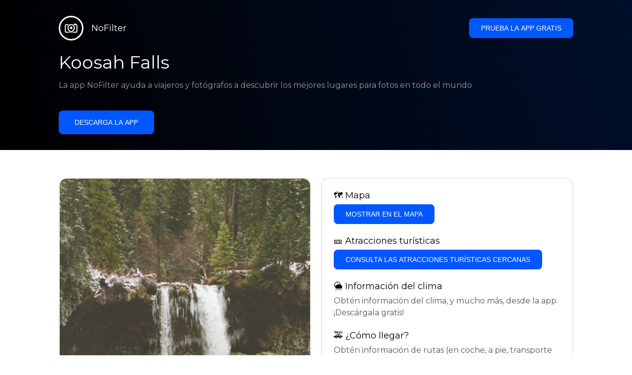

--- FILE ---
content_type: text/html; charset=utf-8
request_url: https://getnofilter.com/es/spot/koosah-falls-in-united-states
body_size: 7345
content:
<!DOCTYPE html><html lang="es"><head><meta charSet="utf-8"/><meta name="viewport" content="width=device-width, initial-scale=1"/><link rel="preload" href="/_next/static/media/e8f2fbee2754df70-s.p.9b7a96b4.woff2" as="font" crossorigin="" type="font/woff2"/><link rel="preload" as="image" href="https://images.unsplash.com/photo-1588611556163-02fe74e424fa?ixlib=rb-1.2.1&amp;q=80&amp;auto=format&amp;crop=entropy&amp;cs=tinysrgb&amp;w=400&amp;fit=max&amp;ixid=eyJhcHBfaWQiOjIzOTI1fQ" fetchPriority="high"/><link rel="stylesheet" href="/_next/static/chunks/f4e0acf8cdada3ec.css" data-precedence="next"/><link rel="stylesheet" href="/_next/static/chunks/d5fee9eb36fedcb3.css" data-precedence="next"/><link rel="preload" as="script" fetchPriority="low" href="/_next/static/chunks/4c52643e5f1cf96b.js"/><script src="/_next/static/chunks/bed41af93ccbf77b.js" async=""></script><script src="/_next/static/chunks/8082ab48faca5ea1.js" async=""></script><script src="/_next/static/chunks/0e4889d356df2fcb.js" async=""></script><script src="/_next/static/chunks/turbopack-982cc4d3ec32fdef.js" async=""></script><script src="/_next/static/chunks/ff1a16fafef87110.js" async=""></script><script src="/_next/static/chunks/7dd66bdf8a7e5707.js" async=""></script><script src="/_next/static/chunks/a5196e0b2ba7a278.js" async=""></script><script src="/_next/static/chunks/84cb2b6e89d7b546.js" async=""></script><meta name="next-size-adjust" content=""/><link rel="preconnect" href="https://images.unsplash.com" crossorigin="anonymous"/><link rel="preconnect" href="https://statics.getnofilter.com" crossorigin="anonymous"/><meta name="theme-color" content="#ffffff"/><title>Koosah Falls - United States</title><meta name="description" content="Koosah Falls, ubicado en el área de Sisters en Oregón, Estados Unidos, es un lugar hermoso y tranquilo que ofrece vistas increíbles de la cadena montañosa de las Cascadas Centrales de Oregón. La cascada tiene una altura de 60 pies y se puede acceder a ella a través de una caminata corta y fácil a lo largo de un sendero que ofrece varias vistas de la cascada desde abajo y desde arriba.

El sendero de Koosah Falls se encuentra en el McKenzie River Scenic Byway y se tarda una hora en llegar a las cascadas, con muchos sitios y paisajes interesantes a lo largo del camino. Es especialmente pintoresco en octubre y abril, cuando la temporada de colores otoñales de Estados Unidos está en todo su esplendor. La vida silvestre y la observación de aves son abundantes en esta área de Oregón, y hay muchas posibilidades de ver algunas águilas haciendo sus nidos en el área.

Se puede llegar a la cascada en automóvil, y hay un pequeño estacionamiento en el inicio del sendero donde los visitantes pueden dejar sus vehículos mientras exploran el área. Los visitantes pueden deleitar su vista con algunas vistas impresionantes de las cascadas, mientras disfrutan de un picnic o una agradable barbacoa en los meses de verano."/><meta name="author" content="Broda Noel"/><meta name="keywords" content="photo spots,photo location,best places to take photos,best instagrammable places,photo-travel app"/><meta name="robots" content="index, follow"/><meta name="apple-itunes-app" content="app-id=1445583976"/><meta name="fb:app_id" content="379133649596384"/><meta name="X-UA-Compatible" content="ie=edge"/><link rel="canonical" href="https://getnofilter.com/es/spot/koosah-falls-in-united-states"/><link rel="alternate" hrefLang="ar" href="https://getnofilter.com/ar/spot/koosah-falls-in-united-states"/><link rel="alternate" hrefLang="az" href="https://getnofilter.com/az/spot/koosah-falls-in-united-states"/><link rel="alternate" hrefLang="be" href="https://getnofilter.com/be/spot/koosah-falls-in-united-states"/><link rel="alternate" hrefLang="ca" href="https://getnofilter.com/ca/spot/koosah-falls-in-united-states"/><link rel="alternate" hrefLang="cs" href="https://getnofilter.com/cs/spot/koosah-falls-in-united-states"/><link rel="alternate" hrefLang="de" href="https://getnofilter.com/de/spot/koosah-falls-in-united-states"/><link rel="alternate" hrefLang="en" href="https://getnofilter.com/en/spot/koosah-falls-in-united-states"/><link rel="alternate" hrefLang="es" href="https://getnofilter.com/es/spot/koosah-falls-in-united-states"/><link rel="alternate" hrefLang="fa" href="https://getnofilter.com/fa/spot/koosah-falls-in-united-states"/><link rel="alternate" hrefLang="fr" href="https://getnofilter.com/fr/spot/koosah-falls-in-united-states"/><link rel="alternate" hrefLang="hi" href="https://getnofilter.com/hi/spot/koosah-falls-in-united-states"/><link rel="alternate" hrefLang="hr" href="https://getnofilter.com/hr/spot/koosah-falls-in-united-states"/><link rel="alternate" hrefLang="hu" href="https://getnofilter.com/hu/spot/koosah-falls-in-united-states"/><link rel="alternate" hrefLang="id" href="https://getnofilter.com/id/spot/koosah-falls-in-united-states"/><link rel="alternate" hrefLang="in" href="https://getnofilter.com/id/spot/koosah-falls-in-united-states"/><link rel="alternate" hrefLang="is" href="https://getnofilter.com/is/spot/koosah-falls-in-united-states"/><link rel="alternate" hrefLang="it" href="https://getnofilter.com/it/spot/koosah-falls-in-united-states"/><link rel="alternate" hrefLang="ja" href="https://getnofilter.com/ja/spot/koosah-falls-in-united-states"/><link rel="alternate" hrefLang="ko" href="https://getnofilter.com/ko/spot/koosah-falls-in-united-states"/><link rel="alternate" hrefLang="nl" href="https://getnofilter.com/nl/spot/koosah-falls-in-united-states"/><link rel="alternate" hrefLang="pl" href="https://getnofilter.com/pl/spot/koosah-falls-in-united-states"/><link rel="alternate" hrefLang="pt" href="https://getnofilter.com/pt/spot/koosah-falls-in-united-states"/><link rel="alternate" hrefLang="ro" href="https://getnofilter.com/ro/spot/koosah-falls-in-united-states"/><link rel="alternate" hrefLang="ru" href="https://getnofilter.com/ru/spot/koosah-falls-in-united-states"/><link rel="alternate" hrefLang="sk" href="https://getnofilter.com/sk/spot/koosah-falls-in-united-states"/><link rel="alternate" hrefLang="sv" href="https://getnofilter.com/sv/spot/koosah-falls-in-united-states"/><link rel="alternate" hrefLang="th" href="https://getnofilter.com/th/spot/koosah-falls-in-united-states"/><link rel="alternate" hrefLang="tr" href="https://getnofilter.com/tr/spot/koosah-falls-in-united-states"/><link rel="alternate" hrefLang="uk" href="https://getnofilter.com/uk/spot/koosah-falls-in-united-states"/><link rel="alternate" hrefLang="vi" href="https://getnofilter.com/vi/spot/koosah-falls-in-united-states"/><link rel="alternate" hrefLang="zh" href="https://getnofilter.com/zh/spot/koosah-falls-in-united-states"/><meta property="og:title" content="Koosah Falls - United States"/><meta property="og:description" content="Koosah Falls, ubicado en el área de Sisters en Oregón, Estados Unidos, es un lugar hermoso y tranquilo que ofrece vistas increíbles de la cadena montañosa de las Cascadas Centrales de Oregón. La cascada tiene una altura de 60 pies y se puede acceder a ella a través de una caminata corta y fácil a lo largo de un sendero que ofrece varias vistas de la cascada desde abajo y desde arriba.

El sendero de Koosah Falls se encuentra en el McKenzie River Scenic Byway y se tarda una hora en llegar a las cascadas, con muchos sitios y paisajes interesantes a lo largo del camino. Es especialmente pintoresco en octubre y abril, cuando la temporada de colores otoñales de Estados Unidos está en todo su esplendor. La vida silvestre y la observación de aves son abundantes en esta área de Oregón, y hay muchas posibilidades de ver algunas águilas haciendo sus nidos en el área.

Se puede llegar a la cascada en automóvil, y hay un pequeño estacionamiento en el inicio del sendero donde los visitantes pueden dejar sus vehículos mientras exploran el área. Los visitantes pueden deleitar su vista con algunas vistas impresionantes de las cascadas, mientras disfrutan de un picnic o una agradable barbacoa en los meses de verano."/><meta property="og:url" content="https://getnofilter.com/es/spot/koosah-falls-in-united-states"/><meta property="og:site_name" content="NoFilter®"/><meta property="og:locale" content="es"/><meta property="og:image" content="https://images.unsplash.com/photo-1588611556163-02fe74e424fa?ixlib=rb-1.2.1&amp;q=80&amp;auto=format&amp;crop=entropy&amp;cs=tinysrgb&amp;w=1080&amp;fit=max&amp;ixid=eyJhcHBfaWQiOjIzOTI1fQ"/><meta property="og:image:width" content="3456"/><meta property="og:image:height" content="5184"/><meta property="og:image:alt" content="Koosah Falls - United States"/><meta property="og:type" content="website"/><meta name="twitter:card" content="summary_large_image"/><meta name="twitter:title" content="Koosah Falls - United States"/><meta name="twitter:description" content="Koosah Falls, ubicado en el área de Sisters en Oregón, Estados Unidos, es un lugar hermoso y tranquilo que ofrece vistas increíbles de la cadena montañosa de las Cascadas Centrales de Oregón. La cascada tiene una altura de 60 pies y se puede acceder a ella a través de una caminata corta y fácil a lo largo de un sendero que ofrece varias vistas de la cascada desde abajo y desde arriba.

El sendero de Koosah Falls se encuentra en el McKenzie River Scenic Byway y se tarda una hora en llegar a las cascadas, con muchos sitios y paisajes interesantes a lo largo del camino. Es especialmente pintoresco en octubre y abril, cuando la temporada de colores otoñales de Estados Unidos está en todo su esplendor. La vida silvestre y la observación de aves son abundantes en esta área de Oregón, y hay muchas posibilidades de ver algunas águilas haciendo sus nidos en el área.

Se puede llegar a la cascada en automóvil, y hay un pequeño estacionamiento en el inicio del sendero donde los visitantes pueden dejar sus vehículos mientras exploran el área. Los visitantes pueden deleitar su vista con algunas vistas impresionantes de las cascadas, mientras disfrutan de un picnic o una agradable barbacoa en los meses de verano."/><meta name="twitter:image" content="https://images.unsplash.com/photo-1588611556163-02fe74e424fa?ixlib=rb-1.2.1&amp;q=80&amp;auto=format&amp;crop=entropy&amp;cs=tinysrgb&amp;w=1080&amp;fit=max&amp;ixid=eyJhcHBfaWQiOjIzOTI1fQ"/><meta name="twitter:image:width" content="3456"/><meta name="twitter:image:height" content="5184"/><meta name="twitter:image:alt" content="Koosah Falls - United States"/><link rel="shortcut icon" href="/img/favicon-small.png"/><link rel="apple-touch-icon" href="/img/favicon.png"/><script src="/_next/static/chunks/a6dad97d9634a72d.js" noModule=""></script></head><body class="montserrat_a82a09f6-module__zj2oXG__className"><div hidden=""><!--$--><!--/$--></div><div class="Header-module__ldgnoG__root"><div class="content-wrapper"><div class="Header-module__ldgnoG__top"><a class="Logo-module__FeqWJG__root" href="/es"><div class="Logo-module__FeqWJG__image"></div><div class="Logo-module__FeqWJG__text">NoFilter</div></a><div class="desktopOnly"><button class="Button-module__e7WGRa__root   ">Prueba la app gratis</button></div></div><div class="Header-module__ldgnoG__center"><div class="Header-module__ldgnoG__left"><h1>Koosah Falls</h1><p>La app NoFilter ayuda a viajeros y fotógrafos a descubrir los mejores lugares para fotos en todo el mundo</p><button class="Button-module__e7WGRa__root Button-module__e7WGRa__big  ">Descarga la app</button></div></div></div></div><div class="Spot-module__d2znca__root"><div class="content-wrapper" id="content"><article class="TheSpot-module__2jdcOG__root"><div class="TheSpot-module__2jdcOG__wrapper"><div class="TheSpot-module__2jdcOG__photo" data-n="1"><figure><img fetchPriority="high" class="img" src="https://images.unsplash.com/photo-1588611556163-02fe74e424fa?ixlib=rb-1.2.1&amp;q=80&amp;auto=format&amp;crop=entropy&amp;cs=tinysrgb&amp;w=400&amp;fit=max&amp;ixid=eyJhcHBfaWQiOjIzOTI1fQ" alt="Koosah Falls - United States" style="width:100%;aspect-ratio:0.6666666666666666"/><figcaption>Koosah Falls - United States</figcaption><div class="TheSpot-module__2jdcOG__data"><div class="TheSpot-module__2jdcOG__by"><div class="TheSpot-module__2jdcOG__avatar">U</div><span>@<!-- -->ericmuhr<!-- --> - Unsplash</span></div><div class="TheSpot-module__2jdcOG__name">Koosah Falls</div><div class="TheSpot-module__2jdcOG__from">📍 <!-- -->United States</div></div><div class="TheSpot-module__2jdcOG__description"><span>Koosah Falls, ubicado en el área de Sisters en Oregón, Estados Unidos, es un lugar hermoso y tranquilo que ofrece vistas increíbles de la cadena montañosa de las Cascadas Centrales de Oregón. La cascada tiene una altura de 60 pies y se puede acceder a ella a través de una caminata corta y fácil a lo largo de un sendero que ofrece varias vistas de la cascada desde abajo y desde arriba.<br /><br />
El sendero de Koosah Falls se encuentra en el McKenzie River Scenic Byway y se tarda una hora en llegar a las cascadas, con muchos sitios y paisajes interesantes a lo largo del camino. Es especialmente pintoresco en octubre y abril, cuando la temporada de colores otoñales de Estados Unidos está en todo su esplendor. La vida silvestre y la observación de aves son abundantes en esta área de Oregón, y hay muchas posibilidades de ver algunas águilas haciendo sus nidos en el área.

Se puede llegar a la cascada en automóvil, y hay un pequeño estacionamiento en el inicio del sendero donde los visitantes pueden dejar sus vehículos mientras exploran el área. Los visitantes pueden deleitar su vista con algunas vistas impresionantes de las cascadas, mientras disfrutan de un picnic o una agradable barbacoa en los meses de verano.</span></div></figure></div><div class="TheSpot-module__2jdcOG__actions"><h2 style="margin-top:0">🗺 <!-- -->Mapa</h2><button class="Button-module__e7WGRa__root   TheSpot-module__2jdcOG__checkButton">Mostrar en el mapa</button><h2>🎫 <!-- -->Atracciones turísticas</h2><button class="Button-module__e7WGRa__root   TheSpot-module__2jdcOG__checkButton">Consulta las atracciones turísticas cercanas</button><h2>🌦 <!-- -->Información del clima</h2><div class="TheSpot-module__2jdcOG__action_text">Obtén información del clima, y mucho más, desde la app. ¡Descárgala gratis!</div><h2>🚕 <!-- -->¿Cómo llegar?</h2><div class="TheSpot-module__2jdcOG__action_text">Obtén información de rutas (en coche, a pie, transporte público, etc.), y mucho más, desde la app. ¡Descárgala gratis!</div></div></div></article><div class="Spot-module__d2znca__download"><div class="JoinToday-module__8RVVCq__root"><div class="JoinToday-module__8RVVCq__wrapper"><div class="JoinToday-module__8RVVCq__text">¿Quieres ver más?<br/>Descarga la app. ¡Es gratis!</div><div class="JoinToday-module__8RVVCq__download"><button class="Button-module__e7WGRa__root Button-module__e7WGRa__big Button-module__e7WGRa__secondary ">Haz clic aquí</button></div></div></div></div></div></div><!--$--><!--/$--><div class="Footer-module__Grjkva__root"><div class="content-wrapper"><div class="Footer-module__Grjkva__wrapper"><div class="Footer-module__Grjkva__left"><div>NoFilter</div><div class="Footer-module__Grjkva__lema">Descubre los mejores lugares para fotos cercanos y en todo el mundo. Encuentra ubicaciones impresionantes revisadas por fotógrafos. App gratuita para Android e iOS</div><div class="Footer-module__Grjkva__title">Redes sociales</div><div class="Footer-module__Grjkva__socialMedia"><a href="https://instagram.com/getnofilter" target="_blank" rel="noopener noreferrer">@getnofilter</a></div></div><div class="Footer-module__Grjkva__center"><div><div class="Footer-module__Grjkva__title">Enlaces útiles</div><ul><li><a href="/es/blog">Blog</a></li><li><a href="/es/terms-of-use">Términos de uso</a></li><li><a href="/es/privacy-policy">Política de privacidad</a></li><li><a href="/es/developers">Developers</a></li><li><a href="es/brand-toolkit">Brand Toolkit</a></li><li><a href="/es/contact">Contáctanos</a></li></ul></div></div><div class="Footer-module__Grjkva__right"><div class="Footer-module__Grjkva__title">¿Quieres ver más?<br/>Descarga la app. ¡Es gratis!</div></div></div></div><div class="Footer-module__Grjkva__bottom"><div class="content-wrapper"><div>© Copyright - NoFilter</div></div></div></div><script src="/_next/static/chunks/4c52643e5f1cf96b.js" id="_R_" async=""></script><script>(self.__next_f=self.__next_f||[]).push([0])</script><script>self.__next_f.push([1,"1:\"$Sreact.fragment\"\n2:I[39756,[\"/_next/static/chunks/ff1a16fafef87110.js\",\"/_next/static/chunks/7dd66bdf8a7e5707.js\"],\"default\"]\n3:I[37457,[\"/_next/static/chunks/ff1a16fafef87110.js\",\"/_next/static/chunks/7dd66bdf8a7e5707.js\"],\"default\"]\n6:I[97367,[\"/_next/static/chunks/ff1a16fafef87110.js\",\"/_next/static/chunks/7dd66bdf8a7e5707.js\"],\"OutletBoundary\"]\n8:I[11533,[\"/_next/static/chunks/ff1a16fafef87110.js\",\"/_next/static/chunks/7dd66bdf8a7e5707.js\"],\"AsyncMetadataOutlet\"]\na:I[97367,[\"/_next/static/chunks/ff1a16fafef87110.js\",\"/_next/static/chunks/7dd66bdf8a7e5707.js\"],\"ViewportBoundary\"]\nc:I[97367,[\"/_next/static/chunks/ff1a16fafef87110.js\",\"/_next/static/chunks/7dd66bdf8a7e5707.js\"],\"MetadataBoundary\"]\nd:\"$Sreact.suspense\"\nf:I[68027,[],\"default\"]\n:HL[\"/_next/static/chunks/f4e0acf8cdada3ec.css\",\"style\"]\n:HL[\"/_next/static/media/e8f2fbee2754df70-s.p.9b7a96b4.woff2\",\"font\",{\"crossOrigin\":\"\",\"type\":\"font/woff2\"}]\n:HL[\"/_next/static/chunks/d5fee9eb36fedcb3.css\",\"style\"]\n"])</script><script>self.__next_f.push([1,"0:{\"P\":null,\"b\":\"8ue0UDvI8FZK_NeqvX7jw\",\"p\":\"\",\"c\":[\"\",\"es\",\"spot\",\"koosah-falls-in-united-states\"],\"i\":false,\"f\":[[[\"\",{\"children\":[[\"lang\",\"es\",\"d\"],{\"children\":[\"spot\",{\"children\":[[\"slug\",\"koosah-falls-in-united-states\",\"d\"],{\"children\":[\"__PAGE__\",{}]}]}]},\"$undefined\",\"$undefined\",true]}],[\"\",[\"$\",\"$1\",\"c\",{\"children\":[null,[\"$\",\"$L2\",null,{\"parallelRouterKey\":\"children\",\"error\":\"$undefined\",\"errorStyles\":\"$undefined\",\"errorScripts\":\"$undefined\",\"template\":[\"$\",\"$L3\",null,{}],\"templateStyles\":\"$undefined\",\"templateScripts\":\"$undefined\",\"notFound\":[[[\"$\",\"title\",null,{\"children\":\"404: This page could not be found.\"}],[\"$\",\"div\",null,{\"style\":{\"fontFamily\":\"system-ui,\\\"Segoe UI\\\",Roboto,Helvetica,Arial,sans-serif,\\\"Apple Color Emoji\\\",\\\"Segoe UI Emoji\\\"\",\"height\":\"100vh\",\"textAlign\":\"center\",\"display\":\"flex\",\"flexDirection\":\"column\",\"alignItems\":\"center\",\"justifyContent\":\"center\"},\"children\":[\"$\",\"div\",null,{\"children\":[[\"$\",\"style\",null,{\"dangerouslySetInnerHTML\":{\"__html\":\"body{color:#000;background:#fff;margin:0}.next-error-h1{border-right:1px solid rgba(0,0,0,.3)}@media (prefers-color-scheme:dark){body{color:#fff;background:#000}.next-error-h1{border-right:1px solid rgba(255,255,255,.3)}}\"}}],[\"$\",\"h1\",null,{\"className\":\"next-error-h1\",\"style\":{\"display\":\"inline-block\",\"margin\":\"0 20px 0 0\",\"padding\":\"0 23px 0 0\",\"fontSize\":24,\"fontWeight\":500,\"verticalAlign\":\"top\",\"lineHeight\":\"49px\"},\"children\":404}],[\"$\",\"div\",null,{\"style\":{\"display\":\"inline-block\"},\"children\":[\"$\",\"h2\",null,{\"style\":{\"fontSize\":14,\"fontWeight\":400,\"lineHeight\":\"49px\",\"margin\":0},\"children\":\"This page could not be found.\"}]}]]}]}]],[]],\"forbidden\":\"$undefined\",\"unauthorized\":\"$undefined\"}]]}],{\"children\":[[\"lang\",\"es\",\"d\"],[\"$\",\"$1\",\"c\",{\"children\":[[[\"$\",\"link\",\"0\",{\"rel\":\"stylesheet\",\"href\":\"/_next/static/chunks/f4e0acf8cdada3ec.css\",\"precedence\":\"next\",\"crossOrigin\":\"$undefined\",\"nonce\":\"$undefined\"}],[\"$\",\"script\",\"script-0\",{\"src\":\"/_next/static/chunks/a5196e0b2ba7a278.js\",\"async\":true,\"nonce\":\"$undefined\"}]],\"$L4\"]}],{\"children\":[\"spot\",[\"$\",\"$1\",\"c\",{\"children\":[null,[\"$\",\"$L2\",null,{\"parallelRouterKey\":\"children\",\"error\":\"$undefined\",\"errorStyles\":\"$undefined\",\"errorScripts\":\"$undefined\",\"template\":[\"$\",\"$L3\",null,{}],\"templateStyles\":\"$undefined\",\"templateScripts\":\"$undefined\",\"notFound\":\"$undefined\",\"forbidden\":\"$undefined\",\"unauthorized\":\"$undefined\"}]]}],{\"children\":[[\"slug\",\"koosah-falls-in-united-states\",\"d\"],[\"$\",\"$1\",\"c\",{\"children\":[null,[\"$\",\"$L2\",null,{\"parallelRouterKey\":\"children\",\"error\":\"$undefined\",\"errorStyles\":\"$undefined\",\"errorScripts\":\"$undefined\",\"template\":[\"$\",\"$L3\",null,{}],\"templateStyles\":\"$undefined\",\"templateScripts\":\"$undefined\",\"notFound\":\"$undefined\",\"forbidden\":\"$undefined\",\"unauthorized\":\"$undefined\"}]]}],{\"children\":[\"__PAGE__\",[\"$\",\"$1\",\"c\",{\"children\":[\"$L5\",[[\"$\",\"link\",\"0\",{\"rel\":\"stylesheet\",\"href\":\"/_next/static/chunks/d5fee9eb36fedcb3.css\",\"precedence\":\"next\",\"crossOrigin\":\"$undefined\",\"nonce\":\"$undefined\"}],[\"$\",\"script\",\"script-0\",{\"src\":\"/_next/static/chunks/84cb2b6e89d7b546.js\",\"async\":true,\"nonce\":\"$undefined\"}]],[\"$\",\"$L6\",null,{\"children\":[\"$L7\",[\"$\",\"$L8\",null,{\"promise\":\"$@9\"}]]}]]}],{},null,false]},null,false]},null,false]},null,false]},null,false],[\"$\",\"$1\",\"h\",{\"children\":[null,[[\"$\",\"$La\",null,{\"children\":\"$Lb\"}],[\"$\",\"meta\",null,{\"name\":\"next-size-adjust\",\"content\":\"\"}]],[\"$\",\"$Lc\",null,{\"children\":[\"$\",\"div\",null,{\"hidden\":true,\"children\":[\"$\",\"$d\",null,{\"fallback\":null,\"children\":\"$Le\"}]}]}]]}],false]],\"m\":\"$undefined\",\"G\":[\"$f\",[]],\"s\":false,\"S\":true}\n"])</script><script>self.__next_f.push([1,"10:I[22016,[\"/_next/static/chunks/a5196e0b2ba7a278.js\",\"/_next/static/chunks/84cb2b6e89d7b546.js\"],\"default\"]\n"])</script><script>self.__next_f.push([1,"4:[\"$\",\"html\",null,{\"lang\":\"es\",\"children\":[[\"$\",\"head\",null,{\"children\":[[\"$\",\"link\",null,{\"rel\":\"preconnect\",\"href\":\"https://images.unsplash.com\",\"crossOrigin\":\"anonymous\"}],[\"$\",\"link\",null,{\"rel\":\"preconnect\",\"href\":\"https://statics.getnofilter.com\",\"crossOrigin\":\"anonymous\"}]]}],[\"$\",\"body\",null,{\"className\":\"montserrat_a82a09f6-module__zj2oXG__className\",\"children\":[[\"$\",\"$L2\",null,{\"parallelRouterKey\":\"children\",\"error\":\"$undefined\",\"errorStyles\":\"$undefined\",\"errorScripts\":\"$undefined\",\"template\":[\"$\",\"$L3\",null,{}],\"templateStyles\":\"$undefined\",\"templateScripts\":\"$undefined\",\"notFound\":\"$undefined\",\"forbidden\":\"$undefined\",\"unauthorized\":\"$undefined\"}],[\"$\",\"div\",null,{\"className\":\"Footer-module__Grjkva__root\",\"children\":[[\"$\",\"div\",null,{\"className\":\"content-wrapper\",\"children\":[\"$\",\"div\",null,{\"className\":\"Footer-module__Grjkva__wrapper\",\"children\":[[\"$\",\"div\",null,{\"className\":\"Footer-module__Grjkva__left\",\"children\":[[\"$\",\"div\",null,{\"children\":\"NoFilter\"}],[\"$\",\"div\",null,{\"className\":\"Footer-module__Grjkva__lema\",\"children\":\"Descubre los mejores lugares para fotos cercanos y en todo el mundo. Encuentra ubicaciones impresionantes revisadas por fotógrafos. App gratuita para Android e iOS\"}],[\"$\",\"div\",null,{\"className\":\"Footer-module__Grjkva__title\",\"children\":\"Redes sociales\"}],[\"$\",\"div\",null,{\"className\":\"Footer-module__Grjkva__socialMedia\",\"children\":[\"$\",\"a\",null,{\"href\":\"https://instagram.com/getnofilter\",\"target\":\"_blank\",\"rel\":\"noopener noreferrer\",\"children\":\"@getnofilter\"}]}]]}],[\"$\",\"div\",null,{\"className\":\"Footer-module__Grjkva__center\",\"children\":[\"$\",\"div\",null,{\"className\":\"$undefined\",\"children\":[[\"$\",\"div\",null,{\"className\":\"Footer-module__Grjkva__title\",\"children\":\"Enlaces útiles\"}],[\"$\",\"ul\",null,{\"children\":[[\"$\",\"li\",null,{\"children\":[\"$\",\"$L10\",null,{\"href\":\"/es/blog\",\"prefetch\":false,\"children\":\"Blog\"}]}],[\"$\",\"li\",null,{\"children\":[\"$\",\"$L10\",null,{\"href\":\"/es/terms-of-use\",\"prefetch\":false,\"children\":\"Términos de uso\"}]}],[\"$\",\"li\",null,{\"children\":[\"$\",\"$L10\",null,{\"href\":\"/es/privacy-policy\",\"prefetch\":false,\"children\":\"Política de privacidad\"}]}],[\"$\",\"li\",null,{\"children\":[\"$\",\"$L10\",null,{\"href\":\"/es/developers\",\"prefetch\":false,\"children\":\"Developers\"}]}],[\"$\",\"li\",null,{\"children\":[\"$\",\"$L10\",null,{\"href\":\"es/brand-toolkit\",\"prefetch\":false,\"children\":\"Brand Toolkit\"}]}],[\"$\",\"li\",null,{\"children\":[\"$\",\"$L10\",null,{\"href\":\"/es/contact\",\"prefetch\":false,\"children\":\"Contáctanos\"}]}]]}]]}]}],[\"$\",\"div\",null,{\"className\":\"Footer-module__Grjkva__right\",\"children\":[\"$\",\"div\",null,{\"className\":\"Footer-module__Grjkva__title\",\"children\":[\"¿Quieres ver más?\",[\"$\",\"br\",null,{}],\"Descarga la app. ¡Es gratis!\"]}]}]]}]}],[\"$\",\"div\",null,{\"className\":\"Footer-module__Grjkva__bottom\",\"children\":[\"$\",\"div\",null,{\"className\":\"content-wrapper\",\"children\":[\"$\",\"div\",null,{\"children\":\"© Copyright - NoFilter\"}]}]}]]}]]}]]}]\n"])</script><script>self.__next_f.push([1,"b:[[\"$\",\"meta\",\"0\",{\"charSet\":\"utf-8\"}],[\"$\",\"meta\",\"1\",{\"name\":\"viewport\",\"content\":\"width=device-width, initial-scale=1\"}],[\"$\",\"meta\",\"2\",{\"name\":\"theme-color\",\"content\":\"#ffffff\"}]]\n7:null\n"])</script><script>self.__next_f.push([1,"11:I[79520,[\"/_next/static/chunks/a5196e0b2ba7a278.js\",\"/_next/static/chunks/84cb2b6e89d7b546.js\"],\"\"]\n12:T1169,"])</script><script>self.__next_f.push([1,"[{\"@context\":\"https://schema.org/\",\"@type\":\"WebPage\",\"@id\":\"https://getnofilter.com/es/spot/koosah-falls-in-united-states#webpage\",\"url\":\"https://getnofilter.com/es/spot/koosah-falls-in-united-states\",\"name\":\"Koosah Falls - United States\",\"description\":\"Koosah Falls, ubicado en el área de Sisters en Oregón, Estados Unidos, es un lugar hermoso y tranquilo que ofrece vistas increíbles de la cadena montañosa de las Cascadas Centrales de Oregón. La cascada tiene una altura de 60 pies y se puede acceder a ella a través de una caminata corta y fácil a lo largo de un sendero que ofrece varias vistas de la cascada desde abajo y desde arriba.\\n\\nEl sendero de Koosah Falls se encuentra en el McKenzie River Scenic Byway y se tarda una hora en llegar a las cascadas, con muchos sitios y paisajes interesantes a lo largo del camino. Es especialmente pintoresco en octubre y abril, cuando la temporada de colores otoñales de Estados Unidos está en todo su esplendor. La vida silvestre y la observación de aves son abundantes en esta área de Oregón, y hay muchas posibilidades de ver algunas águilas haciendo sus nidos en el área.\\n\\nSe puede llegar a la cascada en automóvil, y hay un pequeño estacionamiento en el inicio del sendero donde los visitantes pueden dejar sus vehículos mientras exploran el área. Los visitantes pueden deleitar su vista con algunas vistas impresionantes de las cascadas, mientras disfrutan de un picnic o una agradable barbacoa en los meses de verano.\",\"inLanguage\":\"es\",\"isPartOf\":\"https://getnofilter.com\",\"primaryImageOfPage\":{\"@id\":\"https://getnofilter.com/es/spot/koosah-falls-in-united-states#image\"},\"mainEntity\":{\"@id\":\"https://getnofilter.com/es/spot/koosah-falls-in-united-states#place\"}},{\"@context\":\"https://schema.org/\",\"@type\":\"Place\",\"@id\":\"https://getnofilter.com/es/spot/koosah-falls-in-united-states#place\",\"mainEntityOfPage\":\"https://getnofilter.com/es/spot/koosah-falls-in-united-states#webpage\",\"url\":\"https://getnofilter.com/es/spot/koosah-falls-in-united-states\",\"hasMap\":\"https://getnofilter.com/es/spot/koosah-falls-in-united-states\",\"name\":\"Koosah Falls - United States\",\"description\":\"Koosah Falls, ubicado en el área de Sisters en Oregón, Estados Unidos, es un lugar hermoso y tranquilo que ofrece vistas increíbles de la cadena montañosa de las Cascadas Centrales de Oregón. La cascada tiene una altura de 60 pies y se puede acceder a ella a través de una caminata corta y fácil a lo largo de un sendero que ofrece varias vistas de la cascada desde abajo y desde arriba.\\n\\nEl sendero de Koosah Falls se encuentra en el McKenzie River Scenic Byway y se tarda una hora en llegar a las cascadas, con muchos sitios y paisajes interesantes a lo largo del camino. Es especialmente pintoresco en octubre y abril, cuando la temporada de colores otoñales de Estados Unidos está en todo su esplendor. La vida silvestre y la observación de aves son abundantes en esta área de Oregón, y hay muchas posibilidades de ver algunas águilas haciendo sus nidos en el área.\\n\\nSe puede llegar a la cascada en automóvil, y hay un pequeño estacionamiento en el inicio del sendero donde los visitantes pueden dejar sus vehículos mientras exploran el área. Los visitantes pueden deleitar su vista con algunas vistas impresionantes de las cascadas, mientras disfrutan de un picnic o una agradable barbacoa en los meses de verano.\",\"image\":\"https://images.unsplash.com/photo-1588611556163-02fe74e424fa?ixlib=rb-1.2.1\u0026q=80\u0026auto=format\u0026crop=entropy\u0026cs=tinysrgb\u0026w=1080\u0026fit=max\u0026ixid=eyJhcHBfaWQiOjIzOTI1fQ\",\"latitude\":44.34401,\"longitude\":-122.000617,\"geo\":{\"@type\":\"GeoCoordinates\",\"latitude\":44.34401,\"longitude\":-122.000617},\"address\":{\"@type\":\"PostalAddress\",\"addressCountry\":\"United States\",\"addressLocality\":\"United States\"},\"publicAccess\":true},{\"@context\":\"https://schema.org/\",\"@type\":\"ImageObject\",\"@id\":\"https://getnofilter.com/es/spot/koosah-falls-in-united-states#image\",\"contentUrl\":\"https://images.unsplash.com/photo-1588611556163-02fe74e424fa?ixlib=rb-1.2.1\u0026q=80\u0026auto=format\u0026crop=entropy\u0026cs=tinysrgb\u0026w=1080\u0026fit=max\u0026ixid=eyJhcHBfaWQiOjIzOTI1fQ\",\"license\":\"https://getnofilter.com/terms-of-use\",\"acquireLicensePage\":\"https://getnofilter.com/terms-of-use\",\"creditText\":\"NoFilter \u0026 Photo author\",\"width\":3456,\"height\":5184,\"caption\":\"Koosah Falls - United States\",\"creator\":{\"@type\":\"Person\",\"name\":\"ericmuhr\"},\"representativeOfPage\":true,\"copyrightNotice\":\"NoFilter \u0026 Photo author\"}]"])</script><script>self.__next_f.push([1,"5:[[\"$\",\"$L11\",null,{\"id\":\"spot-jsonld\",\"type\":\"application/ld+json\",\"dangerouslySetInnerHTML\":{\"__html\":\"$12\"}}],\"$L13\",\"$L14\",\"$L15\"]\n16:T4d4,"])</script><script>self.__next_f.push([1,"Koosah Falls, ubicado en el área de Sisters en Oregón, Estados Unidos, es un lugar hermoso y tranquilo que ofrece vistas increíbles de la cadena montañosa de las Cascadas Centrales de Oregón. La cascada tiene una altura de 60 pies y se puede acceder a ella a través de una caminata corta y fácil a lo largo de un sendero que ofrece varias vistas de la cascada desde abajo y desde arriba.\n\nEl sendero de Koosah Falls se encuentra en el McKenzie River Scenic Byway y se tarda una hora en llegar a las cascadas, con muchos sitios y paisajes interesantes a lo largo del camino. Es especialmente pintoresco en octubre y abril, cuando la temporada de colores otoñales de Estados Unidos está en todo su esplendor. La vida silvestre y la observación de aves son abundantes en esta área de Oregón, y hay muchas posibilidades de ver algunas águilas haciendo sus nidos en el área.\n\nSe puede llegar a la cascada en automóvil, y hay un pequeño estacionamiento en el inicio del sendero donde los visitantes pueden dejar sus vehículos mientras exploran el área. Los visitantes pueden deleitar su vista con algunas vistas impresionantes de las cascadas, mientras disfrutan de un picnic o una agradable barbacoa en los meses de verano."])</script><script>self.__next_f.push([1,"9:{\"metadata\":[[\"$\",\"title\",\"0\",{\"children\":\"Koosah Falls - United States\"}],[\"$\",\"meta\",\"1\",{\"name\":\"description\",\"content\":\"$16\"}],[\"$\",\"meta\",\"2\",{\"name\":\"author\",\"content\":\"Broda Noel\"}],[\"$\",\"meta\",\"3\",{\"name\":\"keywords\",\"content\":\"photo spots,photo location,best places to take photos,best instagrammable places,photo-travel app\"}],[\"$\",\"meta\",\"4\",{\"name\":\"robots\",\"content\":\"index, follow\"}],[\"$\",\"meta\",\"5\",{\"name\":\"apple-itunes-app\",\"content\":\"app-id=1445583976\"}],[\"$\",\"meta\",\"6\",{\"name\":\"fb:app_id\",\"content\":\"379133649596384\"}],[\"$\",\"meta\",\"7\",{\"name\":\"X-UA-Compatible\",\"content\":\"ie=edge\"}],[\"$\",\"link\",\"8\",{\"rel\":\"canonical\",\"href\":\"https://getnofilter.com/es/spot/koosah-falls-in-united-states\"}],[\"$\",\"link\",\"9\",{\"rel\":\"alternate\",\"hrefLang\":\"ar\",\"href\":\"https://getnofilter.com/ar/spot/koosah-falls-in-united-states\"}],[\"$\",\"link\",\"10\",{\"rel\":\"alternate\",\"hrefLang\":\"az\",\"href\":\"https://getnofilter.com/az/spot/koosah-falls-in-united-states\"}],[\"$\",\"link\",\"11\",{\"rel\":\"alternate\",\"hrefLang\":\"be\",\"href\":\"https://getnofilter.com/be/spot/koosah-falls-in-united-states\"}],[\"$\",\"link\",\"12\",{\"rel\":\"alternate\",\"hrefLang\":\"ca\",\"href\":\"https://getnofilter.com/ca/spot/koosah-falls-in-united-states\"}],[\"$\",\"link\",\"13\",{\"rel\":\"alternate\",\"hrefLang\":\"cs\",\"href\":\"https://getnofilter.com/cs/spot/koosah-falls-in-united-states\"}],[\"$\",\"link\",\"14\",{\"rel\":\"alternate\",\"hrefLang\":\"de\",\"href\":\"https://getnofilter.com/de/spot/koosah-falls-in-united-states\"}],[\"$\",\"link\",\"15\",{\"rel\":\"alternate\",\"hrefLang\":\"en\",\"href\":\"https://getnofilter.com/en/spot/koosah-falls-in-united-states\"}],[\"$\",\"link\",\"16\",{\"rel\":\"alternate\",\"hrefLang\":\"es\",\"href\":\"https://getnofilter.com/es/spot/koosah-falls-in-united-states\"}],[\"$\",\"link\",\"17\",{\"rel\":\"alternate\",\"hrefLang\":\"fa\",\"href\":\"https://getnofilter.com/fa/spot/koosah-falls-in-united-states\"}],[\"$\",\"link\",\"18\",{\"rel\":\"alternate\",\"hrefLang\":\"fr\",\"href\":\"https://getnofilter.com/fr/spot/koosah-falls-in-united-states\"}],[\"$\",\"link\",\"19\",{\"rel\":\"alternate\",\"hrefLang\":\"hi\",\"href\":\"https://getnofilter.com/hi/spot/koosah-falls-in-united-states\"}],[\"$\",\"link\",\"20\",{\"rel\":\"alternate\",\"hrefLang\":\"hr\",\"href\":\"https://getnofilter.com/hr/spot/koosah-falls-in-united-states\"}],[\"$\",\"link\",\"21\",{\"rel\":\"alternate\",\"hrefLang\":\"hu\",\"href\":\"https://getnofilter.com/hu/spot/koosah-falls-in-united-states\"}],[\"$\",\"link\",\"22\",{\"rel\":\"alternate\",\"hrefLang\":\"id\",\"href\":\"https://getnofilter.com/id/spot/koosah-falls-in-united-states\"}],[\"$\",\"link\",\"23\",{\"rel\":\"alternate\",\"hrefLang\":\"in\",\"href\":\"https://getnofilter.com/id/spot/koosah-falls-in-united-states\"}],\"$L17\",\"$L18\",\"$L19\",\"$L1a\",\"$L1b\",\"$L1c\",\"$L1d\",\"$L1e\",\"$L1f\",\"$L20\",\"$L21\",\"$L22\",\"$L23\",\"$L24\",\"$L25\",\"$L26\",\"$L27\",\"$L28\",\"$L29\",\"$L2a\",\"$L2b\",\"$L2c\",\"$L2d\",\"$L2e\",\"$L2f\",\"$L30\",\"$L31\",\"$L32\",\"$L33\",\"$L34\",\"$L35\",\"$L36\",\"$L37\",\"$L38\",\"$L39\",\"$L3a\"],\"error\":null,\"digest\":\"$undefined\"}\n"])</script><script>self.__next_f.push([1,"e:\"$9:metadata\"\n"])</script><script>self.__next_f.push([1,"3b:I[752,[\"/_next/static/chunks/a5196e0b2ba7a278.js\",\"/_next/static/chunks/84cb2b6e89d7b546.js\"],\"default\"]\n3c:I[64021,[\"/_next/static/chunks/a5196e0b2ba7a278.js\",\"/_next/static/chunks/84cb2b6e89d7b546.js\"],\"default\"]\n3d:I[15512,[\"/_next/static/chunks/a5196e0b2ba7a278.js\",\"/_next/static/chunks/84cb2b6e89d7b546.js\"],\"default\"]\n41:I[27201,[\"/_next/static/chunks/ff1a16fafef87110.js\",\"/_next/static/chunks/7dd66bdf8a7e5707.js\"],\"IconMark\"]\n"])</script><script>self.__next_f.push([1,"13:[\"$\",\"div\",null,{\"className\":\"Header-module__ldgnoG__root\",\"children\":[\"$\",\"div\",null,{\"className\":\"content-wrapper\",\"children\":[[\"$\",\"div\",null,{\"className\":\"Header-module__ldgnoG__top\",\"children\":[[\"$\",\"$L10\",null,{\"className\":\"Logo-module__FeqWJG__root\",\"href\":\"/es\",\"prefetch\":false,\"children\":[[\"$\",\"div\",null,{\"className\":\"Logo-module__FeqWJG__image\"}],[\"$\",\"div\",null,{\"className\":\"Logo-module__FeqWJG__text\",\"children\":\"NoFilter\"}]]}],[\"$\",\"$L3b\",null,{\"buttonText\":\"Prueba la app gratis\",\"wrapperClassName\":\"desktopOnly\",\"downloadWrapperClassName\":\"Header-module__ldgnoG__topDownloads\"}]]}],[\"$\",\"div\",null,{\"className\":\"Header-module__ldgnoG__center\",\"children\":[\"$\",\"div\",null,{\"className\":\"Header-module__ldgnoG__left\",\"children\":[[\"$\",\"h1\",null,{\"children\":\"Koosah Falls\"}],[\"$\",\"p\",null,{\"children\":\"La app NoFilter ayuda a viajeros y fotógrafos a descubrir los mejores lugares para fotos en todo el mundo\"}],[\"$\",\"$L3b\",null,{\"buttonText\":\"Descarga la app\",\"buttonProps\":{\"isBig\":true},\"downloadWrapperClassName\":\"Header-module__ldgnoG__leftDownloads\"}]]}]}]]}]}]\n"])</script><script>self.__next_f.push([1,"14:[\"$\",\"$L3c\",null,{\"spot\":{\"id\":\"bde88b1a-e48c-4187-818e-26ba905d99fa\",\"lat\":44.34401,\"lng\":-122.000617,\"userPhotosHydrated\":[]}}]\n3e:T4d4,"])</script><script>self.__next_f.push([1,"Koosah Falls, ubicado en el área de Sisters en Oregón, Estados Unidos, es un lugar hermoso y tranquilo que ofrece vistas increíbles de la cadena montañosa de las Cascadas Centrales de Oregón. La cascada tiene una altura de 60 pies y se puede acceder a ella a través de una caminata corta y fácil a lo largo de un sendero que ofrece varias vistas de la cascada desde abajo y desde arriba.\n\nEl sendero de Koosah Falls se encuentra en el McKenzie River Scenic Byway y se tarda una hora en llegar a las cascadas, con muchos sitios y paisajes interesantes a lo largo del camino. Es especialmente pintoresco en octubre y abril, cuando la temporada de colores otoñales de Estados Unidos está en todo su esplendor. La vida silvestre y la observación de aves son abundantes en esta área de Oregón, y hay muchas posibilidades de ver algunas águilas haciendo sus nidos en el área.\n\nSe puede llegar a la cascada en automóvil, y hay un pequeño estacionamiento en el inicio del sendero donde los visitantes pueden dejar sus vehículos mientras exploran el área. Los visitantes pueden deleitar su vista con algunas vistas impresionantes de las cascadas, mientras disfrutan de un picnic o una agradable barbacoa en los meses de verano."])</script><script>self.__next_f.push([1,"15:[\"$\",\"div\",null,{\"className\":\"Spot-module__d2znca__root\",\"children\":[\"$\",\"div\",null,{\"className\":\"content-wrapper\",\"id\":\"content\",\"children\":[[\"$\",\"$L3d\",null,{\"t\":{\"spot\":{\"anonymous\":\"Anónimo\",\"header\":\"Ayudamos a \u003cu\u003eviajeros y fotógrafos\u003c/u\u003e a descubrir \u003cu\u003elos mejores lugares para fotos\u003c/u\u003e en todo el mundo\",\"showOnMap\":\"Mostrar en el mapa\",\"wantTo\":\"¿Quieres ver más? Descarga la app. ¡Es gratis!\",\"noDescription\":\"No hay descripción disponible aún\",\"allTheInfo\":\"Toda la información sobre:\",\"from\":\"Desde\",\"weather\":\"Información del clima\",\"howTo\":\"¿Cómo llegar?\",\"getWeather\":\"Obtén información del clima, y mucho más, desde la app. ¡Descárgala gratis!\",\"getRoutes\":\"Obtén información de rutas (en coche, a pie, transporte público, etc.), y mucho más, desde la app. ¡Descárgala gratis!\",\"loading\":\"Cargando\",\"map\":\"Mapa\",\"touristAttractions\":\"Atracciones turísticas\",\"noAttractions\":\"No hay atracciones turísticas cercanas\",\"checkTour\":\"Consulta las atracciones turísticas cercanas\",\"seePrices\":\"Consulta precios, disponibilidad y más\"}},\"lang\":\"es\",\"spot\":{\"id\":\"bde88b1a-e48c-4187-818e-26ba905d99fa\",\"slug\":\"koosah-falls-in-united-states\",\"name\":\"Koosah Falls\",\"from\":\"\",\"description\":\"$3e\",\"lat\":44.34401,\"lng\":-122.000617,\"photosHydrated\":[{\"id\":\"ZdMeKp31JXg\",\"urls\":{\"regular\":\"https://images.unsplash.com/photo-1588611556163-02fe74e424fa?ixlib=rb-1.2.1\u0026q=80\u0026fm=jpg\u0026crop=entropy\u0026cs=tinysrgb\u0026w=1080\u0026fit=max\u0026ixid=eyJhcHBfaWQiOjIzOTI1fQ\"},\"user\":{\"id\":\"SJ2_XzVF3D0\",\"username\":\"ericmuhr\"},\"width\":3456,\"height\":5184}],\"userPhotosHydrated\":\"$14:props:spot:userPhotosHydrated\",\"country\":\"United States\",\"isTop\":false,\"tips\":[]}}],[\"$\",\"div\",null,{\"className\":\"Spot-module__d2znca__download\",\"children\":[\"$\",\"div\",null,{\"className\":\"JoinToday-module__8RVVCq__root\",\"children\":[\"$\",\"div\",null,{\"className\":\"JoinToday-module__8RVVCq__wrapper\",\"children\":[[\"$\",\"div\",null,{\"className\":\"JoinToday-module__8RVVCq__text\",\"children\":[\"¿Quieres ver más?\",[\"$\",\"br\",null,{}],\"Descarga la app. ¡Es gratis!\"]}],[\"$\",\"div\",null,{\"className\":\"JoinToday-module__8RVVCq__download\",\"children\":[\"$\",\"$L3b\",null,{\"buttonText\":\"Haz clic aquí\",\"buttonProps\":{\"isBig\":true,\"isSecondary\":true}}]}]]}]}]}]]}]}]\n"])</script><script>self.__next_f.push([1,"17:[\"$\",\"link\",\"24\",{\"rel\":\"alternate\",\"hrefLang\":\"is\",\"href\":\"https://getnofilter.com/is/spot/koosah-falls-in-united-states\"}]\n18:[\"$\",\"link\",\"25\",{\"rel\":\"alternate\",\"hrefLang\":\"it\",\"href\":\"https://getnofilter.com/it/spot/koosah-falls-in-united-states\"}]\n19:[\"$\",\"link\",\"26\",{\"rel\":\"alternate\",\"hrefLang\":\"ja\",\"href\":\"https://getnofilter.com/ja/spot/koosah-falls-in-united-states\"}]\n1a:[\"$\",\"link\",\"27\",{\"rel\":\"alternate\",\"hrefLang\":\"ko\",\"href\":\"https://getnofilter.com/ko/spot/koosah-falls-in-united-states\"}]\n1b:[\"$\",\"link\",\"28\",{\"rel\":\"alternate\",\"hrefLang\":\"nl\",\"href\":\"https://getnofilter.com/nl/spot/koosah-falls-in-united-states\"}]\n1c:[\"$\",\"link\",\"29\",{\"rel\":\"alternate\",\"hrefLang\":\"pl\",\"href\":\"https://getnofilter.com/pl/spot/koosah-falls-in-united-states\"}]\n1d:[\"$\",\"link\",\"30\",{\"rel\":\"alternate\",\"hrefLang\":\"pt\",\"href\":\"https://getnofilter.com/pt/spot/koosah-falls-in-united-states\"}]\n1e:[\"$\",\"link\",\"31\",{\"rel\":\"alternate\",\"hrefLang\":\"ro\",\"href\":\"https://getnofilter.com/ro/spot/koosah-falls-in-united-states\"}]\n1f:[\"$\",\"link\",\"32\",{\"rel\":\"alternate\",\"hrefLang\":\"ru\",\"href\":\"https://getnofilter.com/ru/spot/koosah-falls-in-united-states\"}]\n20:[\"$\",\"link\",\"33\",{\"rel\":\"alternate\",\"hrefLang\":\"sk\",\"href\":\"https://getnofilter.com/sk/spot/koosah-falls-in-united-states\"}]\n21:[\"$\",\"link\",\"34\",{\"rel\":\"alternate\",\"hrefLang\":\"sv\",\"href\":\"https://getnofilter.com/sv/spot/koosah-falls-in-united-states\"}]\n22:[\"$\",\"link\",\"35\",{\"rel\":\"alternate\",\"hrefLang\":\"th\",\"href\":\"https://getnofilter.com/th/spot/koosah-falls-in-united-states\"}]\n23:[\"$\",\"link\",\"36\",{\"rel\":\"alternate\",\"hrefLang\":\"tr\",\"href\":\"https://getnofilter.com/tr/spot/koosah-falls-in-united-states\"}]\n24:[\"$\",\"link\",\"37\",{\"rel\":\"alternate\",\"hrefLang\":\"uk\",\"href\":\"https://getnofilter.com/uk/spot/koosah-falls-in-united-states\"}]\n25:[\"$\",\"link\",\"38\",{\"rel\":\"alternate\",\"hrefLang\":\"vi\",\"href\":\"https://getnofilter.com/vi/spot/koosah-falls-in-united-states\"}]\n26:[\"$\",\"link\",\"39\",{\"rel\":\"alternate\",\"hrefLang\":\"zh\",\"href\":\"https://getnofilter.com/zh/spot/koosah-falls-in-united-states\"}]\n"])</script><script>self.__next_f.push([1,"27:[\"$\",\"meta\",\"40\",{\"property\":\"og:title\",\"content\":\"Koosah Falls - United States\"}]\n3f:T4d4,"])</script><script>self.__next_f.push([1,"Koosah Falls, ubicado en el área de Sisters en Oregón, Estados Unidos, es un lugar hermoso y tranquilo que ofrece vistas increíbles de la cadena montañosa de las Cascadas Centrales de Oregón. La cascada tiene una altura de 60 pies y se puede acceder a ella a través de una caminata corta y fácil a lo largo de un sendero que ofrece varias vistas de la cascada desde abajo y desde arriba.\n\nEl sendero de Koosah Falls se encuentra en el McKenzie River Scenic Byway y se tarda una hora en llegar a las cascadas, con muchos sitios y paisajes interesantes a lo largo del camino. Es especialmente pintoresco en octubre y abril, cuando la temporada de colores otoñales de Estados Unidos está en todo su esplendor. La vida silvestre y la observación de aves son abundantes en esta área de Oregón, y hay muchas posibilidades de ver algunas águilas haciendo sus nidos en el área.\n\nSe puede llegar a la cascada en automóvil, y hay un pequeño estacionamiento en el inicio del sendero donde los visitantes pueden dejar sus vehículos mientras exploran el área. Los visitantes pueden deleitar su vista con algunas vistas impresionantes de las cascadas, mientras disfrutan de un picnic o una agradable barbacoa en los meses de verano."])</script><script>self.__next_f.push([1,"28:[\"$\",\"meta\",\"41\",{\"property\":\"og:description\",\"content\":\"$3f\"}]\n29:[\"$\",\"meta\",\"42\",{\"property\":\"og:url\",\"content\":\"https://getnofilter.com/es/spot/koosah-falls-in-united-states\"}]\n2a:[\"$\",\"meta\",\"43\",{\"property\":\"og:site_name\",\"content\":\"NoFilter®\"}]\n2b:[\"$\",\"meta\",\"44\",{\"property\":\"og:locale\",\"content\":\"es\"}]\n2c:[\"$\",\"meta\",\"45\",{\"property\":\"og:image\",\"content\":\"https://images.unsplash.com/photo-1588611556163-02fe74e424fa?ixlib=rb-1.2.1\u0026q=80\u0026auto=format\u0026crop=entropy\u0026cs=tinysrgb\u0026w=1080\u0026fit=max\u0026ixid=eyJhcHBfaWQiOjIzOTI1fQ\"}]\n2d:[\"$\",\"meta\",\"46\",{\"property\":\"og:image:width\",\"content\":\"3456\"}]\n2e:[\"$\",\"meta\",\"47\",{\"property\":\"og:image:height\",\"content\":\"5184\"}]\n2f:[\"$\",\"meta\",\"48\",{\"property\":\"og:image:alt\",\"content\":\"Koosah Falls - United States\"}]\n30:[\"$\",\"meta\",\"49\",{\"property\":\"og:type\",\"content\":\"website\"}]\n31:[\"$\",\"meta\",\"50\",{\"name\":\"twitter:card\",\"content\":\"summary_large_image\"}]\n32:[\"$\",\"meta\",\"51\",{\"name\":\"twitter:title\",\"content\":\"Koosah Falls - United States\"}]\n40:T4d4,"])</script><script>self.__next_f.push([1,"Koosah Falls, ubicado en el área de Sisters en Oregón, Estados Unidos, es un lugar hermoso y tranquilo que ofrece vistas increíbles de la cadena montañosa de las Cascadas Centrales de Oregón. La cascada tiene una altura de 60 pies y se puede acceder a ella a través de una caminata corta y fácil a lo largo de un sendero que ofrece varias vistas de la cascada desde abajo y desde arriba.\n\nEl sendero de Koosah Falls se encuentra en el McKenzie River Scenic Byway y se tarda una hora en llegar a las cascadas, con muchos sitios y paisajes interesantes a lo largo del camino. Es especialmente pintoresco en octubre y abril, cuando la temporada de colores otoñales de Estados Unidos está en todo su esplendor. La vida silvestre y la observación de aves son abundantes en esta área de Oregón, y hay muchas posibilidades de ver algunas águilas haciendo sus nidos en el área.\n\nSe puede llegar a la cascada en automóvil, y hay un pequeño estacionamiento en el inicio del sendero donde los visitantes pueden dejar sus vehículos mientras exploran el área. Los visitantes pueden deleitar su vista con algunas vistas impresionantes de las cascadas, mientras disfrutan de un picnic o una agradable barbacoa en los meses de verano."])</script><script>self.__next_f.push([1,"33:[\"$\",\"meta\",\"52\",{\"name\":\"twitter:description\",\"content\":\"$40\"}]\n34:[\"$\",\"meta\",\"53\",{\"name\":\"twitter:image\",\"content\":\"https://images.unsplash.com/photo-1588611556163-02fe74e424fa?ixlib=rb-1.2.1\u0026q=80\u0026auto=format\u0026crop=entropy\u0026cs=tinysrgb\u0026w=1080\u0026fit=max\u0026ixid=eyJhcHBfaWQiOjIzOTI1fQ\"}]\n35:[\"$\",\"meta\",\"54\",{\"name\":\"twitter:image:width\",\"content\":\"3456\"}]\n36:[\"$\",\"meta\",\"55\",{\"name\":\"twitter:image:height\",\"content\":\"5184\"}]\n37:[\"$\",\"meta\",\"56\",{\"name\":\"twitter:image:alt\",\"content\":\"Koosah Falls - United States\"}]\n38:[\"$\",\"link\",\"57\",{\"rel\":\"shortcut icon\",\"href\":\"/img/favicon-small.png\"}]\n39:[\"$\",\"link\",\"58\",{\"rel\":\"apple-touch-icon\",\"href\":\"/img/favicon.png\"}]\n3a:[\"$\",\"$L41\",\"59\",{}]\n"])</script></body></html>